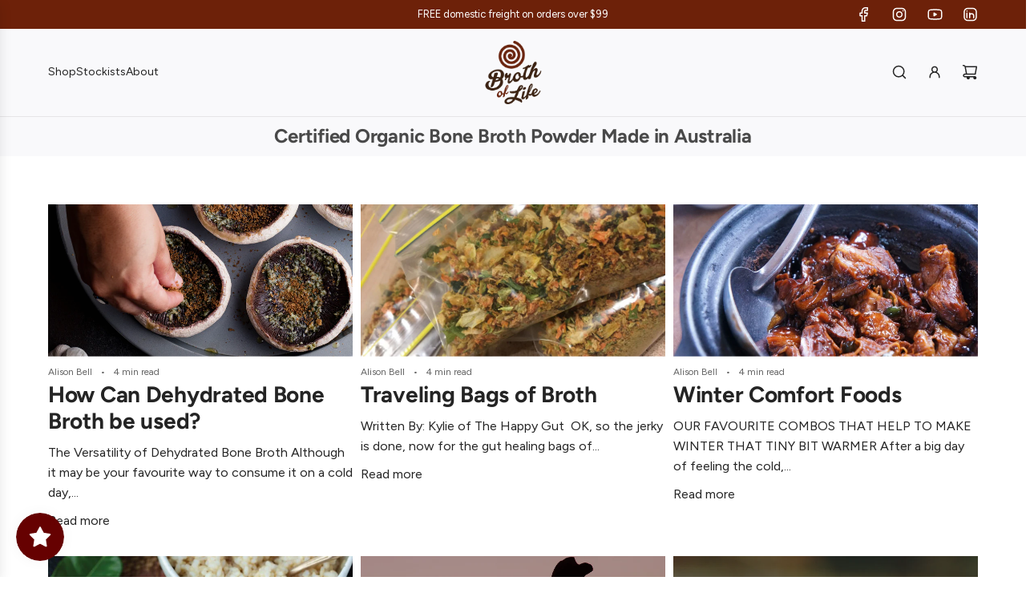

--- FILE ---
content_type: application/x-javascript
request_url: https://app.sealsubscriptions.com/shopify/public/status/shop/broth-of-life.myshopify.com.js?1770121643
body_size: -289
content:
var sealsubscriptions_settings_updated='1769491821c';